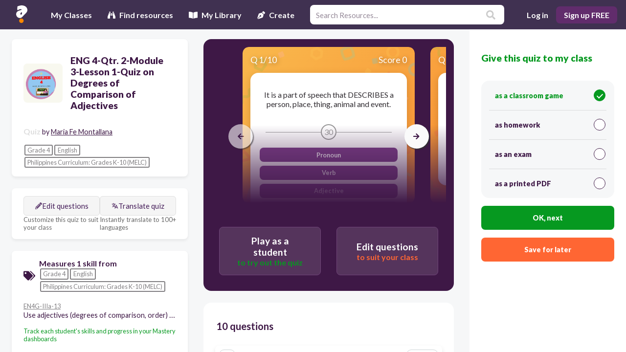

--- FILE ---
content_type: text/html; charset=utf-8
request_url: https://app.quizalize.com/view/quiz/eng-4qtr-2module-3lesson-1quiz-on-degrees-of-comparison-of-adjectives-81aca418-f0e0-4634-84df-95f6d688e90a
body_size: 5647
content:
<!DOCTYPE html><html><head><meta name="viewport" content="width=device-width"><meta name="author" content="Zzish"><meta name="keyword" content="quiz, assessment, test, formative assessment, fun, game, classroom, mastery, google classroom"><meta name="description" content="Quiz your students on ENG 4-Qtr. 2-Module 3-Lesson 1-Quiz on Degrees of Comparison of Adjectives using our fun classroom quiz game Quizalize and personalize your teaching."><meta property="og:title" content="ENG 4-Qtr. 2-Module 3-Lesson 1-Quiz on Degrees of Comparison of Adjectives Quiz | Quizalize"><meta property="og:site_name" content="Quizalize"><meta property="og:url" content="https://app.quizalize.com/view/quiz/eng-4qtr-2module-3lesson-1quiz-on-degrees-of-comparison-of-adjectives-81aca418-f0e0-4634-84df-95f6d688e90a"><meta property="og:description" content="Quiz your students on ENG 4-Qtr. 2-Module 3-Lesson 1-Quiz on Degrees of Comparison of Adjectives using our fun classroom quiz game Quizalize and personalize your teaching."><meta property="og:type" content="website"><meta property="og:image" content="https://uploads.quizalize.com/dbfcff9f-4fc8-4d54-8449-f1fe4ed4deb0/quiz/459aa360aa84d6c73114f9c3d1a65f94904a0df1.png"><meta property="fb:app_id" content="992375314140273"><meta name="twitter:card" content="summary_large_image"><meta name="twitter:creator" content="@quizalizeapp"><meta name="twitter:title" content="ENG 4-Qtr. 2-Module 3-Lesson 1-Quiz on Degrees of Comparison of Adjectives Quiz | Quizalize"><meta name="twitter:description" content="Quiz your students on ENG 4-Qtr. 2-Module 3-Lesson 1-Quiz on Degrees of Comparison of Adjectives using our fun classroom quiz game Quizalize and personalize your teaching."><link rel="canonical" href="https://resources.quizalize.com/view/quiz/eng-4qtr-2module-3lesson-1quiz-on-degrees-of-comparison-of-adjectives-81aca418-f0e0-4634-84df-95f6d688e90a"><meta name="facebook-domain-verification" content="d88fcyqysc009q6n0igkuu4qdofuom"><link rel="apple-touch-icon" sizes="180x180" href="//cdn.quizalize.com/favicon/vendor/quizalize/apple-touch-icon.png"><link rel="icon" type="image/png" sizes="32x32" href="//cdn.quizalize.com/favicon/vendor/quizalize/favicon-32x32.png"><link rel="icon" type="image/png" sizes="16x16" href="//cdn.quizalize.com/favicon/vendor/quizalize/favicon-16x16.png"><link rel="manifest" href="//cdn.quizalize.com/favicon/vendor/quizalize/site.webmanifest"><link rel="mask-icon" href="//cdn.quizalize.com/favicon/vendor/quizalize/safari-pinned-tab.svg" color="#5bbad5"><meta name="apple-mobile-web-app-title" content="Quizalize"><meta name="application-name" content="Quizalize"><meta name="msapplication-TileColor" content="#403151"><meta name="theme-color" content="#403151"><script>(function() {
  var host = window.location.hostname;
  var script = document.createElement('script');
  if (host === 'localhost' || host === 'test-app.quizalize.com') {
    script.src = 'https://test-signal.quizalize.com/signal.js';
    script.setAttribute('data-signal-url', 'https://test-signal.quizalize.com');
  } else if (host === 'app.quizalize.com') {
    script.src = 'https://signal.quizalize.com/signal.js';
    script.setAttribute('data-signal-url', 'https://signal.quizalize.com');
  }

  // Set global flag when Signal is loaded
  script.onload = function() {
    window.__signalLoaded = true;
    // Dispatch custom event so components can listen
    window.dispatchEvent(new Event('signalLoaded'));
  };

  document.head.appendChild(script);
})();</script><script>(function() {
  var host = window.location.hostname;
  var script = document.createElement('script');
  if (host === 'localhost' || host === 'test-app.quizalize.com') {
    script.src = 'https://test-phase.quizalize.com/phase.js';
  } else if (host === 'app.quizalize.com') {
    script.src = 'https://phase.quizalize.com/phase.js';
  }
  document.head.appendChild(script);
})();</script><script>document.addEventListener('DOMContentLoaded', function () {
  (function initTawkIfConsented() {
    // Skip Tawk.to on signup, login, and onboarding pages for performance
    const pathname = window.location.pathname;
    if (pathname === '/signup' || pathname === '/login' || pathname.startsWith('/signup/onboarding')) {
      return;
    }

    // Wait for Signal and cookie consent to be available
    waitForCookieConsent().then(() => {
      var Tawk_LoadStart = new Date();
      const script = document.createElement('script');
      script.src = 'https://embed.tawk.to/686cec3f453017190eaea334/1ivknlme4';
      script.async = true;
      script.charset = 'UTF-8';
      script.setAttribute('crossorigin', '*');

      script.onload = async function () {
        try {
          await waitForTawkAPI();

          async function updateTawkUser() {
            try {
              const res = await fetch(`${window.qlUrl}/tawk`, {
                credentials: 'include',
                headers: {
                  'User-Auth-Token': window.spAuth
                }
              });
              if (res.ok) {
                const payload = await res.json();
                if (window.Tawk_API) {
                  console.info('Tawk_API found, attempting logout');
                  if (typeof window.Tawk_API.logout === 'function') {
                    window.Tawk_API.logout(err => {
                      if (err) console.warn('Tawk logout failed:', err);
                      else console.info('Tawk logout success');
                      if (typeof window.Tawk_API.login === 'function') {
                        console.info('Calling Tawk_API.login with delay');
                        setTimeout(() => {
                          window.Tawk_API.login(
                            payload,
                            err => {
                              console.info('Inside Tawk_API.login callback');
                              if (err) {
                                // Suppress getForm errors to avoid breaking the page
                                if (typeof err === 'string' && err.includes('getForm')) {
                                  console.debug('Suppressed getForm error:', err);
                                } else {
                                  console.warn('Tawk login failed:', err);
                                }
                              } else {
                                console.info("Tawk login success");
                              }
                            }
                          );
                        }, 100);
                      } else {
                        console.warn('Tawk_API.login is not a function');
                      }
                    });
                  } else {
                    console.warn('Tawk_API.logout is not a function');
                  }
                }

              } else if (res.status === 401) {
                console.info('User not authenticated. Showing guest chat.');
              } else {
                throw new Error('Unexpected error while fetching Tawk identity');
              }
            } catch (err) {
              console.error('Tawk user update error:', err);
            }
          }

          window.updateTawkUser = updateTawkUser;

          // Initial call to set user on load
          await updateTawkUser();

        } catch (err) {
          console.error('Tawk loading or login error:', err);
        }
      };

      document.body.appendChild(script);
    }).catch(err => {
      console.warn('Cookie consent not given or error:', err);
    });

    // Global error handler to suppress errors from Tawk embed script
    window.addEventListener('error', function(event) {
      if (
        event &&
        event.message &&
        typeof event.message === 'string'
      ) {
        // Suppress all errors from twk-chunk-vendors.js and known Tawk errors
        if (
          event.filename && event.filename.includes('twk-chunk-vendors.js') ||
          event.message.includes('getForm') ||
          event.message.includes('reportIncident') ||
          event.message.includes('logger is undefined')
        ) {
          event.preventDefault();
          console.debug('Suppressed global error from Tawk embed:', event.message);
          return true;
        }
      }
    });

    window.addEventListener('unhandledrejection', function(event) {
      if (
        event &&
        event.reason &&
        typeof event.reason === 'string'
      ) {
        // Suppress all unhandled rejections from twk-chunk-vendors.js and known Tawk errors
        if (
          (event.reason.includes('getForm') ||
          event.reason.includes('reportIncident') ||
          event.reason.includes('logger is undefined'))
        ) {
          event.preventDefault();
          console.debug('Suppressed unhandled rejection from Tawk embed:', event.reason);
          return true;
        }
      }
    });

    function waitForCookieConsent(timeout = 30000) {
      return new Promise((resolve, reject) => {
        const interval = 100;
        let waited = 0;
        (function check() {
          try {
            if (
              window.Signal &&
              typeof window.Signal.hasAcceptedCookieConsent === 'function' &&
              window.Signal.hasAcceptedCookieConsent()
            )
              return resolve(true);
          } catch (e) {
            // Ignore errors in checking cookie consent
          }
          if (waited >= timeout) return reject(new Error('Cookie consent not given within timeout'));
          waited += interval;
          setTimeout(check, interval);
        })();
      });
    }

    function waitForTawkAPI(timeout = 10000) {
      return new Promise((resolve, reject) => {
        const interval = 100;
        let waited = 0;
        (function check() {
          if (window.Tawk_API) return resolve(window.Tawk_API);
          if (waited >= timeout) return reject(new Error('Tawk_API not available'));
          waited += interval;
          setTimeout(check, interval);
        })();
      });
    }
  })();
});</script><script src="//cdn.quizalize.com/lib/sweetalert/1.1.3/sweetalert.min.js" async></script><script src="//apis.google.com/js/platform.js" async></script><script id="stripe-js" src="https://js.stripe.com/v3/" async></script><meta charset="UTF-8"><script>window.publicConfig = {"stripeKey":"pk_live_SePBIMuOSYMGQIxpGpY8bFl8"};
</script><title>ENG 4-Qtr. 2-Module 3-Lesson 1-Quiz on Degrees of Comparison of Adjectives Quiz | Quizalize</title></head><body><div class="react-content" id="hub"></div><script>var qlUrl = "/ql";
var webUrl = "https://app.quizalize.com";
var quizalizeUrl = "https://content.quizalize.com";
var insightsUrl = "https://insights.zzish.com";
var quizPlayerUrl = "https://player.quizalize.com";
var eventUrl = "https://az.zzish.com/prod";
var _isLoggedIn = false;
var _isDemo = false;
var country = "US";
var language = "";
var spAuth = "";
var featureSwitches = [{"name":"QuizalizeHomepage.I18n_Spanish","isEnabled":true},{"name":"Shared.ImprovedStudentReport","isEnabled":true},{"name":"Zzish.Simple_navigation_bar","isEnabled":false},{"name":"Quizalize.Unified_assign_screen","isEnabled":false},{"name":"Zzish.Change_email","isEnabled":true},{"name":"Zzish.Unified_assign_screen","isEnabled":false},{"name":"Zzish.I18n_Spanish","isEnabled":true},{"name":"Quizalize.Show_Texas_content","isEnabled":false},{"name":"Quizalize.Welcome_screen_video","isEnabled":true},{"name":"Quizalize.I18n_Spanish","isEnabled":true},{"name":"Zzish.DashboardOverview","isEnabled":true},{"name":"QuizPlayer.I18n_Spanish","isEnabled":true},{"name":"Zzish.StraightToOverview","isEnabled":false},{"name":"Shared.DifferentiationMVP","isEnabled":true},{"name":"Quizalize.Question_bank","isEnabled":false},{"name":"Zzish.AdminContentRecommendation","isEnabled":false},{"name":"Shared.SimplifiedOnboarding","isEnabled":true},{"name":"Zzish.GoogleClassroom","isEnabled":true},{"name":"Shared.PhilippinesExamMode","isEnabled":false},{"name":"Zzish.iflytek","isEnabled":false},{"name":"Zzish.OnboardingSkipCreateCourse","isEnabled":false},{"name":"Zzish.MarketplaceContentListingRedesign","isEnabled":false},{"name":"Zzish.NoOnboarding","isEnabled":true},{"name":"Zzish.leaderboardGameView","isEnabled":true},{"name":"Zzish.PremiumActivityListBanner","isEnabled":false},{"name":"Zzish.PremiumMasterySingleCourse","isEnabled":false},{"name":"Zzish.GoogleClassroomSyncResults","isEnabled":true},{"name":"Zzish.QuizPlayerV2","isEnabled":false},{"name":"Zzish.GoogleFormImport","isEnabled":false},{"name":"Zzish.SkipProductTour","isEnabled":false},{"name":"Zzish.GoogleFormsAppScript","isEnabled":false},{"name":"Zzish.ExportQuizSpreadsheet","isEnabled":true},{"name":"Zzish.PhilippinesWeightedQuestionExport","isEnabled":false},{"name":"Quizalize.MathRichFormatGwarns","isEnabled":true},{"name":"Zzish.UnlockCourses","isEnabled":false},{"name":"Zzish.CopyClassAndActivities","isEnabled":false},{"name":"Zzish.SimplifiedProductTour","isEnabled":false},{"name":"Zzish.LimitedTimeOffer","isEnabled":false},{"name":"Zzish.LimitedTimeOfferCopyVariantA","isEnabled":false},{"name":"Zzish.Resource_Preview_adding_screenshots_and_better_actions","isEnabled":false},{"name":"Zzish.JulyPremiumOffer","isEnabled":false},{"name":"Zzish.Battlerzz","isEnabled":true},{"name":"Zzish.Kleo","isEnabled":true},{"name":"Zzish.Tactic_Math_subscription","isEnabled":true},{"name":"Zzish.Bearzz","isEnabled":true},{"name":"Zzish.Tactic_Math_Android_Subscription","isEnabled":true},{"name":"Quizalize.FixAnswerOrder","isEnabled":false},{"name":"Zzish.Rockzz","isEnabled":true},{"name":"Quizalize.ImportGoogleQuiz","isEnabled":true},{"name":"Zzish.Goalzz","isEnabled":true},{"name":"Quizalize.WorldCupQuizzesRow","isEnabled":true},{"name":"Quizalize.MyLibraryRow","isEnabled":false},{"name":"Zzish.Hoopzz","isEnabled":true},{"name":"Quizalize.GoogleFormsNewClient","isEnabled":false},{"name":"Quizalize.ResumeQuiz","isEnabled":false},{"name":"Zzish.SpreadsheetImportExport","isEnabled":false},{"name":"Zzish.ChatGPT","isEnabled":true},{"name":"Quizalize.QuizEditorAdditonalContentEnabled","isEnabled":true},{"name":"Zzish.TheSorcerer","isEnabled":true},{"name":"Zzish.CurveBall","isEnabled":false},{"name":"Zzish.ReportCards","isEnabled":false},{"name":"Zzish.ExportActivityNameRow","isEnabled":true}];
var sessionCookieName = "zzish_session_new";
var projectName = "Zzish";
var authDomain = "https://auth.quizalize.com";
var stripeMarketplaceKey = "pk_live_MsfnSJYJKUKcqomZGOJnc9oQ";
var stripeCheckoutKey = "pk_live_SePBIMuOSYMGQIxpGpY8bFl8";
var googlePickerApiKey = "AIzaSyA9AtgWViQ-LA3xUA5_3NTlFN7Ds6_8334";
var googleClientId = "274427399138-ckaidb782jqlj66ssjj8omplpav81nij.apps.googleusercontent.com";
var dataLayer = dataLayer || [];
var vendor = "72064f1f-2cf8-4819-a3d5-1193e52d928c";
var userRole = "";
var vendorConfig = {"id":"72064f1f-2cf8-4819-a3d5-1193e52d928c","name":"quizalize","mainColour":"#7e418b","mainColourDark":"#612c6c","mainColourLight":"#d1bad6","domains":["app.quizalize.com","test-app.quizalize.com","localhost:3002"],"brandAssets":{"loginPageLogo":"https://cdn.quizalize.com/vendors/quizalize/quizalize_purple_logo.svg","navBarLogo":"https://cdn.quizalize.com/vendors/quizalize/quizalizeLogoSmall.svg","quizResourceLogo":"https://cdn.quizalize.com/vendors/quizalize/quiz_default_logo.jpg"},"supportContact":"support@zzish.com","meta":{"description":"Engage your students with fun quizzes while instantly obtaining valuable mastery data. Automatically differentiate learning based on student performance.","title":"The easy way to differentiate your teaching","name":"Quizalize - Save time with personalized learning and mastery data","windowTitle":"Quizalize - Save time with personalized learning and mastery data","siteName":"Quizalize","url":"https://www.quizalize.com","image":"/img/quizalize-meta.png","keywords":"quiz, assessment, test, formative assessment, fun, game, classroom, mastery, google classroom","faviconMeta":{"dir":"quizalize","msTileColour":"#403151","themeColour":"#403151"}}};
var premiumTier = "FREE";
var serverTime = 1768697183144;
function getUrlParameter(name) { var results = new RegExp('[\?&]' + name + '=([^&]*)').exec(window.location.href); return results === null ? '' : decodeURIComponent(results[1]) || '' }</script><script src="https://cdn.quizalize.com/assets/hub.1b87d12d09d0bed8447c.js"></script><link rel="stylesheet" type="text/css" href="//cdn.quizalize.com/lib/font-awesome/5.13.0/css/all.min.css" media="print" onload="this.media='all'; this.onload=null;"><link rel="stylesheet" type="text/css" href="//cdn.quizalize.com/lib/font-awesome/5.13.0/css/v4-shims.min.css" media="print" onload="this.media='all'; this.onload=null;"><link rel="preload" href="//cdn.quizalize.com/lib/font-awesome/5.13.0/webfonts/fa-solid-900.woff2" as="font" type="font/woff2" crossorigin="anonymous"><link rel="preload" href="//cdn.quizalize.com/lib/font-awesome/5.13.0/webfonts/fa-regular-400.woff2" as="font" type="font/woff2" crossorigin="anonymous"><link rel="stylesheet" type="text/css" href="https://fonts.googleapis.com/css?family=Bubblegum+Sans|Lato:400,300,300italic,400italic,700,700italic,900,900italic|Orbitron:700|Sriracha:400|Luckiest+Guy|Montserrat:700,900"><link rel="stylesheet" type="text/css" href="//cdn.quizalize.com/lib/sweetalert/1.1.3/sweetalert.min.css"><link rel="stylesheet" type="text/css" href="//cdn.quizalize.com/lib/katex/0.10.2/katex.min.css"></body></html>